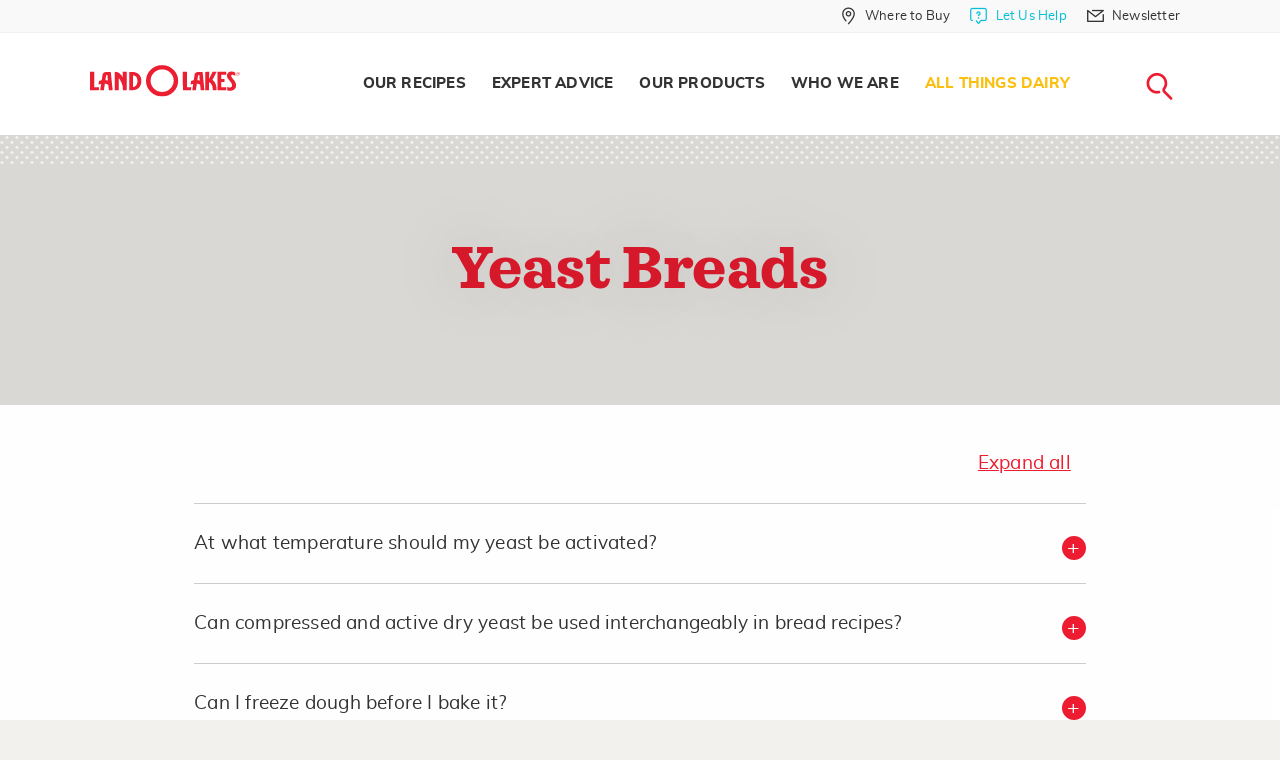

--- FILE ---
content_type: text/html; charset=utf-8
request_url: https://www.landolakes.com/faqs/cooking/yeast-breads/what-is-quick-rise-yeast/
body_size: 11617
content:

<!DOCTYPE html>
<html lang="en-US" xml:lang="en-US" xmlns:fb="http://ogp.me/ns/fb#">
<head id="head">
        <title>
            Cooking FAQS  - yeast-breads  - what-is-quick-rise-yeast  | Land O&#x27;Lakes
        </title>
    
    
    
              <meta name="description" content="Find all of the answers to the most commonly asked questions about cooking and baking here." />
    
    <meta charset="UTF-8" />
    <meta http-equiv="x-ua-compatible" content="ie=edge" />
    <meta name="viewport" content="width=device-width, initial-scale=1.0" />
    <link rel="canonical" href="https://www.landolakes.com/faqs/cooking/yeast-breads/what-is-quick-rise-yeast/" />
    <link type="text/css" rel="stylesheet" href="/Content/Styles/LOLRetail/css/MasterBuild.css?v=1.0" />
    

    <!-- For iPad with high-resolution Retina display running iOS ≥ 7: -->
    <link rel="apple-touch-icon-precomposed" sizes="152x152" href="/Content/Images/LOLRetail/favicon-152.png" />
    <!-- For iPad with high-resolution Retina display running iOS ≤ 6: -->
    <link rel="apple-touch-icon-precomposed" sizes="144x144" href="/Content/Images/LOLRetail/favicon-144.png" />
    <!-- For iPhone with high-resolution Retina display running iOS ≥ 7: -->
    <link rel="apple-touch-icon-precomposed" sizes="120x120" href="/Content/Images/LOLRetail/favicon-120.png" />
    <!-- For iPhone with high-resolution Retina display running iOS ≤ 6: -->
    <link rel="apple-touch-icon-precomposed" sizes="114x114" href="/Content/Images/LOLRetail/favicon-114.png" />
    <!-- For first- and second-generation iPad: -->
    <link rel="apple-touch-icon-precomposed" sizes="72x72" href="/Content/Images/LOLRetail/favicon-72.png" />
    <!-- For non-Retina iPhone, iPod Touch, and Android 2.1+ devices: -->
    <link rel="apple-touch-icon-precomposed" href="/Content/Images/LOLRetail/favicon-57.png" />
    <link href="/Content/Images/LOLRetail/favicon.ico" type="image/x-icon" rel="icon" />
    <script src="https://use.fortawesome.com/0373e875.js" async></script>
    <meta http-equiv="Content-Security-Policy"
          content="upgrade-insecure-requests" />

    <link rel="preload" href="/Content/Styles/LOLRetail/fonts/sagona/34F960_3_0.woff2" as="font" type="font/woff2" />
    <link rel="preload" href="/Content/Styles/LOLRetail/fonts/sagona/34F960_7_0.woff2" as="font" type="font/woff2" />
    <link rel="preload" href="/Content/Styles/LOLRetail/fonts/sagona/34F960_A_0.woff2" as="font" type="font/woff2" />
    <link rel="preload" href="/Content/Styles/LOLRetail/fonts/sagona/34F960_6_0.woff2" as="font" type="font/woff2" />
    <link rel="preload" href="/Content/Styles/LOLRetail/fonts/sagona/34F960_8_0.woff2" as="font" type="font/woff2" />
    <link rel="preload" href="/Content/Styles/LOLRetail/fonts/muli/muli-black-webfont.woff2" as="font" type="font/woff2" />
    <link rel="preload" href="/Content/Styles/LOLRetail/fonts/muli/muli-bold-webfont.woff2" as="font" type="font/woff2" />
    <link rel="preload" href="/Content/Styles/LOLRetail/fonts/muli/muli-italic-webfont.woff2" as="font" type="font/woff2" />
    <link rel="preload" href="/Content/Styles/LOLRetail/fonts/muli/muli-extrabold-webfont.woff2" as="font" type="font/woff2" />
    <link rel="preload" href="/Content/Styles/LOLRetail/fonts/muli/muli-light-webfont.woff2" as="font" type="font/woff2" />
    <link rel="preload" href="/Content/Styles/LOLRetail/fonts/muli/muli-regular-webfont.woff2" as="font" type="font/woff2" />
    <style type="text/css">
        .submenu-seasonal-recipes a {
                        color: #fbc00f !important;
                    }
                     .submenu-seasonal-recipes a:hover{
                        color: #ed1c30;
                    }
                    .globalBanner[data-filtername="holidayFilter"] .picture-bgImage img{
                        object-position : center !important;
                    }
    </style>
    
    <meta name="google-site-verification" content="Lv8Oa-6oMs1EBopMauvTETMnI57JKCkgN7D2A6LTzSI" />
    <script src="https://assets.adobedtm.com/7390c55bcb09/98f5f2d00997/launch-54a5def2157e.min.js" async></script>
            <script>var lolData = { 'visitor': { 'state': 'unauthenticated' } }</script>
</head>
<body>
    <a b-5z3ph8uevr href="#main-content" class="skip-main">Skip Navigation</a>
    <div data-dtmdetail=""data-dtmisproduction="true"data-dtmlevel1="let-us-help" data-dtmlevel2="product-faqs" data-dtmtype="let-us-help-product-faqs" data-dtmserver="lolr prod" data-dtmPublished="202401" data-dtmAge="24" data-dtmlevel="3" class="kentico-data"></div>
    <div b-5z3ph8uevr id="wrapper">
        

        <div b-5z3ph8uevr class="searchLoader2 mainLoader text-center" style="display: none">
            <div b-5z3ph8uevr class="rippleLoad">
                <div b-5z3ph8uevr></div>
                <div b-5z3ph8uevr></div>
            </div>
            <img class="Not-IE-Loading" alt="Loading..." src="/Content/Images/LOLRetail/loading-image.svg" />
        </div>
        <section b-5z3ph8uevr class="globalSearchForm" aria-label="Global Search">
            <div b-5z3ph8uevr class="innerGlobalSrch">
                <a b-5z3ph8uevr href="javascript:void(0);"
                   id="btn-search-close"
                   class="btn srch-btns btn--search-close"
                   aria-label="Close search form">
                    <div b-5z3ph8uevr class="lolr lolr-close">
                        <span b-5z3ph8uevr class="sr-only">Close</span>
                    </div>
                </a>

                <div b-5z3ph8uevr class="search__form">
                    <span b-5z3ph8uevr class="search__info">
                        Search recipes, ingredients, articles, products...
                    </span>

                    <a b-5z3ph8uevr href="javascript:void(0);" aria-label="Search">
                        <div b-5z3ph8uevr class="lolr lolr-lg lolr-search lolr-searchIcon"
                             style="display: none"
                             aria-hidden="true">
                            <span b-5z3ph8uevr class="sr-only">Search</span>
                        </div>
                        <div b-5z3ph8uevr class="lolr-voiceIcon" aria-hidden="true">
                            <picture b-5z3ph8uevr>
                                <source b-5z3ph8uevr type="image/webp"
                                        srcset="/Content/Images/LOLRetail/mic-r.webp" />
                                <source b-5z3ph8uevr type="image/png" src="/Content/Images/LOLRetail/mic-r.png" />
                                <img b-5z3ph8uevr class="animated searchMicImg" id="searchMicImg"
                                     src="/Content/Images/LOLRetail/mic-r.png"
                                     alt="microphone" />
                            </picture>
                        </div>
                    </a>
                    <input b-5z3ph8uevr class="search__input voiceSearchInput"
                           id="searchInput"
                           name="search"
                           type="search"
                           placeholder="Start Your Search"
                           autocomplete="off"
                           autocorrect="off"
                           autocapitalize="off"
                           spellcheck="false" />
                    <input name="__RequestVerificationToken" type="hidden" value="CfDJ8I_oKBkCMzNPiIcN03CaaV_kkoES1UQ_pO2m5ViuEZ-vg8YOzbTPuhFhSVie1QATjFiGV9FpIY63BajqaAB2GrQCufb5GvVVVIMgdqo0YFQilby9iQo9QDqyWL4y7j428-IcHlR6k1Yia4Z7HNur-zs" />
                    <label b-5z3ph8uevr class="sr-only" for="searchInput">Search</label>
                    <input b-5z3ph8uevr class="sr-only" type="submit" value="search" />
                    <span b-5z3ph8uevr class="bottom-border"></span>
                </div>
                <!-- // .search__form -->
            </div>
            <!-- // .innerGlobalSrch -->
        </section>
        <!-- // .globalSearchForm -->
        <header role="banner">
            <div b-5z3ph8uevr class="greyTop-strip show-for-large">
                

<div class="row clearfix"
     data-closing-time="0"
     data-responsive-menu="accordion">
    <ul class="vertical medium-horizontal menu grid-x" role="menu" aria-label="Navigation Menu">
                <li  class="stripLink cell auto" role="menuitem">
                        <a href="/where-to-buy/"
                           aria-label="Where to Buy "
                           role="menuitem"
                           class="whereToBuyLink">
                            <div class="iconsize lolr">
                                <span class="lolr-map-pin">&nbsp;</span>
                                <span class="sr-only">Where to Buy  in Header</span>
                            </div>
                            <span>Where to Buy </span>
                        </a>
                </li>
                <li  class="stripLink has-submenu cell auto" role="menuitem">
                        <a href="/contact-us/"
                           aria-label="Let Us Help"
                           class="whereToBuyLink letushelp">
                            <div class="iconsize lolr">
                                <span class="lolr-service-chat">&nbsp;</span>
                                <span class="sr-only">Let Us Help in Header</span>
                            </div>
                            <span>Let Us Help</span>
                        </a>
                            <ul role="menu" aria-label="Navigation subMenu">
                                    <li  role="menuitem">
                                        <a href="/contact-us/"
                                           aria-label="Contact Us"
                                           role="menuitem"
                                           class="contactus new_menu">
                                            <span class="sr-only">Contact Us in Header</span>Contact Us
                                        </a>
                                    </li>
                                    <li  role="menuitem">
                                        <a href="/faqs/product-faqs/"
                                           aria-label="FAQs"
                                           role="menuitem"
                                           class="faqs new_menu">
                                            <span class="sr-only">FAQs in Header</span>FAQs
                                        </a>
                                    </li>
                            </ul>
                </li>
                <li  class="stripLink cell auto" role="menuitem">
                        <a href="/newsletter-sign-up/"
                           aria-label="Newsletter"
                           role="menuitem"
                           class="whereToBuyLink">
                            <div class="iconsize lolr">
                                <span class="lolr-envelope">&nbsp;</span>
                                <span class="sr-only">Newsletter in Header</span>
                            </div>
                            <span>Newsletter</span>
                        </a>
                </li>
    </ul>
</div>

            </div>
            <nav b-5z3ph8uevr aria-labelledby="main-menu">
                <div b-5z3ph8uevr class="row clearfix">
                    

<div class="logo">
    <a href="/" title="Land O'Lakes Logo">
        <img src="https://stordflolretailpd.blob.core.windows.net/df-us/lolretail/media/lolr-media/logos/landolakes-logo-watermark-red.svg"
             alt="Land O&#x27;Lakes Logo" width="300" height="65" fetchpriority="high" loading="eager" decoding="async" />
    </a>
</div>



                    <span b-5z3ph8uevr class="title-bar menuToggle hide-for-large"
                          data-hide-for="large"
                          data-responsive-toggle="main-menu">
                        <button b-5z3ph8uevr class="burgerIcon" data-toggle="" type="button" aria-label="Toggle menu">
                            <span b-5z3ph8uevr>&nbsp;</span><span b-5z3ph8uevr>&nbsp;</span><span b-5z3ph8uevr>&nbsp;</span>
                        </button>
                    </span>
                    <span b-5z3ph8uevr class="hide-for-large searchMobilelink">
                        <a b-5z3ph8uevr href="javascript:void(0);"
                           class="btn srch-btns btn_mob_search btn--search">
                            <div b-5z3ph8uevr class="iconsize lolr">
                                <span b-5z3ph8uevr class="lolr-search"></span><span b-5z3ph8uevr class="sr-only">close</span>
                            </div>
                        </a>
                    </span>
                    



<div data-close-on-click="true"
     data-responsive-menu="accordion"
     id="main-menu">
    <ul class="menu navigation align-right" role="menu" aria-label="Navigation Menu">
            <li 
            class="menu-item-our-recipes has-submenu"
                role="menuitem"
            data-name="Our Recipes">
                <a href="/our-recipes/" aria-label=" Our Recipes"
                   role="menuitem"> Our Recipes </a>
                    <ul role="menu" aria-label="Navigation subMenu">
                        <li  role="menuitem">
                            <div class="clearfix containerWidth">
                                <ul class="menu" role="submenu" aria-label="Navigation subMenu">
                                            <li  class="submenu-all-recipes" role="menuitem">
                                                <a href="/recipes/" aria-label="All Recipes"
                                                   role="menuitem">All Recipes </a>
                                            </li>
                                            <li  class="submenu-breakfast" role="menuitem">
                                                <a href="/recipes/?&amp;mealFilter=Breakfast and Brunch" aria-label="Breakfast"
                                                   role="menuitem">Breakfast </a>
                                            </li>
                                            <li  class="submenu-lunch" role="menuitem">
                                                <a href="/recipes/?&amp;mealFilter=Lunch" aria-label=" Lunch"
                                                   role="menuitem"> Lunch </a>
                                            </li>
                                            <li  class="submenu-dinner" role="menuitem">
                                                <a href="/recipes/?&amp;mealFilter=Main%20Course" aria-label="Dinner"
                                                   role="menuitem">Dinner </a>
                                            </li>
                                            <li  class="submenu-desserts-sweets" role="menuitem">
                                                <a href="/recipes/?&amp;mealFilter=Dessert" aria-label="Desserts &#x2B; Sweets"
                                                   role="menuitem">Desserts &#x2B; Sweets </a>
                                            </li>
                                            <li  class="submenu-recipe-collections" role="menuitem">
                                                <a href="/recipes/collections/" aria-label="All Recipe Collections"
                                                   role="menuitem">All Recipe Collections </a>
                                            </li>
                                            <li  class="submenu-seasonal-recipes" role="menuitem">
                                                <a href="https://www.landolakes.com/recipes/collections/winter-dinner-ideas/?icid=11326-dr-sn-rcr-wdi" aria-label="Winter Dinner Ideas"
                                                   role="menuitem">Winter Dinner Ideas </a>
                                            </li>
                                </ul>
                            </div>
                        </li>
                    </ul>
            </li>
            <li 
            class="menu-item-expert-advice has-submenu "
                role="menuitem"
            data-name="Expert Advice">
                <a href="/expert-advice/" aria-label=" Expert Advice"
                   role="menuitem"> Expert Advice </a>
                    <ul role="menu" aria-label="Navigation subMenu">
                        <li  role="menuitem">
                            <div class="clearfix containerWidth">
                                <ul class="menu" role="submenu" aria-label="Navigation subMenu">
                                            <li  class="submenu-articles" role="menuitem">
                                                <a href="/expert-advice" aria-label=" Articles"
                                                   role="menuitem"> Articles </a>
                                            </li>
                                            <li  class="submenu-kitchen-reference" role="menuitem">
                                                <a href="/kitchen-reference/ingredients-substitutions/" aria-label=" Kitchen Reference"
                                                   role="menuitem"> Kitchen Reference </a>
                                            </li>
                                            <li  class="submenu-our-experts" role="menuitem">
                                                <a href="/expert-advice/our-experts/" aria-label="Our Experts"
                                                   role="menuitem">Our Experts </a>
                                            </li>
                                </ul>
                            </div>
                        </li>
                    </ul>
            </li>
            <li 
            class="menu-item-what-we-make has-submenu"
                role="menuitem"
            data-name="Our Products">
                <a href="/our-products/" aria-label=" Our Products"
                   role="menuitem"> Our Products </a>
                    <ul role="menu" aria-label="Navigation subMenu">
                        <li  role="menuitem">
                            <div class="clearfix containerWidth">
                                <ul class="menu" role="submenu" aria-label="Navigation subMenu">
                                            <li class="submenu-butter-and-spreads withIconMenu" role="menuitem">
                                                <a href="/products/butter-spreads/" aria-label="Butter and Spreads"
                                                   role="menuitem">
                                                    <div class="lolr lolr-3x lolr-line-bread-butter">
                                                        &nbsp; <span class="sr-only">Butter and Spreads</span>
                                                    </div>
                                                    <span>Butter and Spreads</span>
                                                </a>
                                            </li>
                                            <li class="submenu-margarine withIconMenu" role="menuitem">
                                                <a href="/products/margarine/" aria-label="Margarine"
                                                   role="menuitem">
                                                    <div class="lolr lolr-3x lolr-line-tub">
                                                        &nbsp; <span class="sr-only">Margarine</span>
                                                    </div>
                                                    <span>Margarine</span>
                                                </a>
                                            </li>
                                            <li class="submenu-plant-based withIconMenu" role="menuitem">
                                                <a href="/products/plant-based/" aria-label="Plant-Based"
                                                   role="menuitem">
                                                    <div class="lolr lolr-3x lolr-line-leaf">
                                                        &nbsp; <span class="sr-only">Plant-Based</span>
                                                    </div>
                                                    <span>Plant-Based</span>
                                                </a>
                                            </li>
                                            <li class="submenu-cheese withIconMenu" role="menuitem">
                                                <a href="/products/cheese/" aria-label="Cheese"
                                                   role="menuitem">
                                                    <div class="lolr lolr-3x lolr-line-cheese">
                                                        &nbsp; <span class="sr-only">Cheese</span>
                                                    </div>
                                                    <span>Cheese</span>
                                                </a>
                                            </li>
                                            <li class="submenu-eggs withIconMenu" role="menuitem">
                                                <a href="/products/eggs/" aria-label="Eggs"
                                                   role="menuitem">
                                                    <div class="lolr lolr-3x lolr-line-eggs">
                                                        &nbsp; <span class="sr-only">Eggs</span>
                                                    </div>
                                                    <span>Eggs</span>
                                                </a>
                                            </li>
                                            <li class="submenu-whipping-cream-and-half-half withIconMenu" role="menuitem">
                                                <a href="/products/whipping-cream-and-half-half/" aria-label="Whipping Cream  and Half &amp; Half"
                                                   role="menuitem">
                                                    <div class="lolr lolr-3x lolr-line-carton">
                                                        &nbsp; <span class="sr-only">Whipping Cream  and Half &amp; Half</span>
                                                    </div>
                                                    <span>Whipping Cream  and Half &amp; Half</span>
                                                </a>
                                            </li>
                                            <li class="submenu-all-products withIconMenu" role="menuitem">
                                                <a href="/products/" aria-label="All Products"
                                                   role="menuitem">
                                                    <div class="lolr lolr-3x lolr-line-all-menu">
                                                        &nbsp; <span class="sr-only">All Products</span>
                                                    </div>
                                                    <span>All Products</span>
                                                </a>
                                            </li>
                                </ul>
                            </div>
                        </li>
                    </ul>
            </li>
            <li 
            class="menu-item-who-we-are has-submenu"
                role="menuitem"
            data-name="Who We Are">
                <a href="/who-we-are/" aria-label=" Who We Are"
                   role="menuitem"> Who We Are </a>
                    <ul role="menu" aria-label="Navigation subMenu">
                        <li  role="menuitem">
                            <div class="clearfix containerWidth">
                                <ul class="menu" role="submenu" aria-label="Navigation subMenu">
                                            <li  class="submenu-our-farmers" role="menuitem">
                                                <a href="/our-farmer-owners/" aria-label="Our Farmer-Owners"
                                                   role="menuitem">Our Farmer-Owners </a>
                                            </li>
                                </ul>
                            </div>
                        </li>
                    </ul>
            </li>
            <li 
            class="menu-item-all-things-dairy"
                role="menuitem"
            data-name="All Things Dairy">
                <a href="/all-things-dairy/" aria-label=" All Things Dairy"
                   role="menuitem"> All Things Dairy </a>
            </li>
        <li class="searchNav show-for-large" role="menuitem" aria-label="Main Navigation">
            <a href="javascript:void(0);"
               title="Search Land O'Lakes"
               class="btn srch-btns btn__search btn--search">
                <div class="iconsize lolr">
                    <span class="lolr-search"></span><span class="sr-only">Search</span>
                </div>
            </a>
        </li>
        
    <li aria-selected="false" class="stripLink " data-name="Where to Buy ">
        <a href="/where-to-buy/" class="whereToBuyLink wheretobuy">
            <div class="iconsize lolr">
                <span class="lolr-map-pin"></span><span class="sr-only">Where to Buy </span>
            </div>
            <span>Where to Buy </span>
        </a>
    </li>
    <li aria-selected="false" class="stripLink has-submenu" data-name="Let Us Help">
        <a href="/let-us-help/" class="whereToBuyLink letushelp">
            <div class="iconsize lolr">
                <span class="lolr-service-chat"></span><span class="sr-only">Let Us Help</span>
            </div>
            <span>Let Us Help</span>
        </a>
            <ul>
                    <li aria-selected="false">
                        <a href="/contact-us/" class="contactus">Contact Us</a>
                    </li>
                    <li aria-selected="false">
                        <a href="/faqs/product-faqs/" class="faqs">FAQs</a>
                    </li>
            </ul>
    </li>
    <li aria-selected="false" class="stripLink " data-name="Newsletter">
        <a href="/newsletter-sign-up/" class="whereToBuyLink newsletter">
            <div class="iconsize lolr">
                <span class="lolr-envelope"></span><span class="sr-only">Newsletter</span>
            </div>
            <span>Newsletter</span>
        </a>
    </li>

    </ul>
</div>




                </div>
            </nav>
        </header>

        <!-- Container -->
        <main b-5z3ph8uevr class="fadeIn animated" id="main-content">
            <input b-5z3ph8uevr id="nodeAias" name="/let-us-help/faqs/product-faqs/cooking/yeast-breads" type="hidden" value="/let-us-help/faqs/product-faqs/cooking/yeast-breads" />
                        <div class="faq-Detail-Page">
                <div class="globalBanner faq-detail-page-banner grid-x align-center-middle">
                    <h1>Yeast Breads</h1>
                </div>
                <div class="faqTopic">
                    <div class="grid-container">
                        <div class="grid-x align-center">
                            <div class="cell small-12 large-10">
                                <a href="javascript:void(0);" class="expandLink">Expand all</a>
                        <ul class="faqAccordion clearfix" id="faqTopicAccordion" data-accordion="p9lznl-accordion" data-deep-link="true" data-update-history="true" data-deep-link-smudge="true" data-multi-expand="true" data-allow-all-closed="true" role="presentation">
                                                <li class="accordion-item at-what-temperature-should-my-yeast-be-activated" data-accordion-item>
                                    <a href="#at-what-temperature-should-my-yeast-be-activated" class="accordion-title" role="button" aria-expanded="false" aria-controls="at-what-temperature-should-my-yeast-be-activated">
At what temperature should my yeast be activated?                                                    </a>
                            <div class="accordion-content" id="at-what-temperature-should-my-yeast-be-activated" data-tab-content aria-hidden="true">
                                            <p><p>Yeast is sensitive to the right temperature of 105° to 115° F. Too much heat will kill the yeast and too cold a temperature will retard its growth. Either way the bread won't rise.</p>
</p>
                                                    </div>
                                                </li>
                                                <li class="accordion-item can-compressed-and-active-dry-yeast-be-used-interc" data-accordion-item>
                                    <a href="#can-compressed-and-active-dry-yeast-be-used-interc" class="accordion-title" role="button" aria-expanded="false" aria-controls="can-compressed-and-active-dry-yeast-be-used-interc">
Can compressed and active dry yeast be used interchangeably in bread recipes?                                                    </a>
                            <div class="accordion-content" id="can-compressed-and-active-dry-yeast-be-used-interc" data-tab-content aria-hidden="true">
                                            <p><p>Yes, use 1 package or about 2 1/4 teaspoons of active dry yeast for one 0.6-ounce cake of compressed yeast. Compressed yeast can be softened in milk; but when using dry yeast, it needs to be softened in water.</p>
</p>
                                                    </div>
                                                </li>
                                                <li class="accordion-item can-i-freeze-dough-before-i-bake-it" data-accordion-item>
                                    <a href="#can-i-freeze-dough-before-i-bake-it" class="accordion-title" role="button" aria-expanded="false" aria-controls="can-i-freeze-dough-before-i-bake-it">
Can I freeze dough before I bake it?                                                    </a>
                            <div class="accordion-content" id="can-i-freeze-dough-before-i-bake-it" data-tab-content aria-hidden="true">
                                            <p>No, home freezers are not designed for the quick freezing required for unbaked dough to ensure satisfactory rising and baking. It is better to bake the bread and then freeze it.</p>
                                                    </div>
                                                </li>
                                                <li class="accordion-item can-i-freeze-my-loaf-of-yeast-bread" data-accordion-item>
                                    <a href="#can-i-freeze-my-loaf-of-yeast-bread" class="accordion-title" role="button" aria-expanded="false" aria-controls="can-i-freeze-my-loaf-of-yeast-bread">
Can I freeze my loaf of yeast bread?                                                    </a>
                            <div class="accordion-content" id="can-i-freeze-my-loaf-of-yeast-bread" data-tab-content aria-hidden="true">
                                            <p>Yes, yeast breads can be frozen up to 2 months. Be sure the bread is cool before wrapping it and placing in the freezer.</p>
                                                    </div>
                                                </li>
                                                <li class="accordion-item can-i-knead-my-dough-with-an-electric-mixer-or-foo" data-accordion-item>
                                    <a href="#can-i-knead-my-dough-with-an-electric-mixer-or-foo" class="accordion-title" role="button" aria-expanded="false" aria-controls="can-i-knead-my-dough-with-an-electric-mixer-or-foo">
Can I knead my dough with an electric mixer or food processor?                                                    </a>
                            <div class="accordion-content" id="can-i-knead-my-dough-with-an-electric-mixer-or-foo" data-tab-content aria-hidden="true">
                                            <p>Yes, if your equipment has the correct attachments. Check the manufacturer's directions.</p>
                                                    </div>
                                                </li>
                                                <li class="accordion-item can-i-use-cake-or-pastry-flour-instead-of-all-purp" data-accordion-item>
                                    <a href="#can-i-use-cake-or-pastry-flour-instead-of-all-purp" class="accordion-title" role="button" aria-expanded="false" aria-controls="can-i-use-cake-or-pastry-flour-instead-of-all-purp">
Can I use cake or pastry flour instead of all-purpose flour when I make my breads?                                                    </a>
                            <div class="accordion-content" id="can-i-use-cake-or-pastry-flour-instead-of-all-purp" data-tab-content aria-hidden="true">
                                            <p>No! Cake and pastry flour are made of soft wheat and they are too delicate for bread making.</p>
                                                    </div>
                                                </li>
                                                <li class="accordion-item how-can-i-prevent-my-bread-from-browning-too-much" data-accordion-item>
                                    <a href="#how-can-i-prevent-my-bread-from-browning-too-much" class="accordion-title" role="button" aria-expanded="false" aria-controls="how-can-i-prevent-my-bread-from-browning-too-much">
How can I prevent my bread from browning too much on top before its done baking?                                                    </a>
                            <div class="accordion-content" id="how-can-i-prevent-my-bread-from-browning-too-much" data-tab-content aria-hidden="true">
                                            <p>Cover the browned top loosely with aluminum foil and continue baking until bread tests done.</p>
                                                    </div>
                                                </li>
                                                <li class="accordion-item how-do-i-know-my-yeast-is-fresh-how-do-i-test-yeas" data-accordion-item>
                                    <a href="#how-do-i-know-my-yeast-is-fresh-how-do-i-test-yeas" class="accordion-title" role="button" aria-expanded="false" aria-controls="how-do-i-know-my-yeast-is-fresh-how-do-i-test-yeas">
How do I know my yeast is fresh? How do I test yeast?                                                    </a>
                            <div class="accordion-content" id="how-do-i-know-my-yeast-is-fresh-how-do-i-test-yeas" data-tab-content aria-hidden="true">
                                            <p>Testing yeast determines it freshness. To test yeast, dissolve a small amount of yeast in 105° to 115° F water with a pinch of sugar. Let stand 5 minutes. If it bubbles, then the yeast is good.</p>
                                                    </div>
                                                </li>
                                                <li class="accordion-item how-do-i-refrigerate-sweet-roll-dough" data-accordion-item>
                                    <a href="#how-do-i-refrigerate-sweet-roll-dough" class="accordion-title" role="button" aria-expanded="false" aria-controls="how-do-i-refrigerate-sweet-roll-dough">
How do I refrigerate sweet roll dough?                                                    </a>
                            <div class="accordion-content" id="how-do-i-refrigerate-sweet-roll-dough" data-tab-content aria-hidden="true">
                                            <p>Mix the dough, grease the top well, cover with plastic food wrap, and a damp cloth; keep the cloth damp. Refrigerate up to 3 days if dough contains 1/4 cup sugar or more. When ready to bake, cut off as much dough as needed and shape into rolls; let rise in warm place until double in size. Dough is ready if indentation remains when touched (1 1/2 to 2 hours). Bake as directed in recipe.</p>
                                                    </div>
                                                </li>
                                                <li class="accordion-item in-what-kind-of-pans-should-i-bake-my-bread" data-accordion-item>
                                    <a href="#in-what-kind-of-pans-should-i-bake-my-bread" class="accordion-title" role="button" aria-expanded="false" aria-controls="in-what-kind-of-pans-should-i-bake-my-bread">
In what kind of pans should I bake my bread?                                                    </a>
                            <div class="accordion-content" id="in-what-kind-of-pans-should-i-bake-my-bread" data-tab-content aria-hidden="true">
                                            <p>Anodized aluminum, darkened metal, or glass pans are best for producing well-browned crusts. Bread baked in a shiny pan will tend to not brown during baking.</p>
                                                    </div>
                                                </li>
                                                <li class="accordion-item what-are-some-tips-about-how-to-achieve-a-special" data-accordion-item>
                                    <a href="#what-are-some-tips-about-how-to-achieve-a-special" class="accordion-title" role="button" aria-expanded="false" aria-controls="what-are-some-tips-about-how-to-achieve-a-special">
What are some tips about how to achieve a special crust on my yeast bread?                                                    </a>
                            <div class="accordion-content" id="what-are-some-tips-about-how-to-achieve-a-special" data-tab-content aria-hidden="true">
                                            <p><ul>
	<li>Crisp Crust: Before baking, brush tops of loaves with water. Bake on heated baking tiles or a baking stone (available at kitchen supply stores).</li>
	<li>Golden Crust: Before baking, brush tops of loaves with a mixture of 1 egg and 1 tablespoon milk, beaten together.</li>
	<li>Soft, Tender Crust: After baking, brush tops of loaves with softened or melted butter.</li>
	<li>Glazed Crust: Before baking, brush tops of loaves with a mixture of 1 egg white and 1 tablespoon water, beaten together.</li>
	<li>Hearth Crust: Before baking, sprinkle tops of loaves with grains or dust with flour.</li>
</ul>
</p>
                                                    </div>
                                                </li>
                                                <li class="accordion-item what-if-i-don-t-knead-the-bread-dough-long-enough" data-accordion-item>
                                    <a href="#what-if-i-don-t-knead-the-bread-dough-long-enough" class="accordion-title" role="button" aria-expanded="false" aria-controls="what-if-i-don-t-knead-the-bread-dough-long-enough">
What if I don't knead the bread dough long enough?                                                    </a>
                            <div class="accordion-content" id="what-if-i-don-t-knead-the-bread-dough-long-enough" data-tab-content aria-hidden="true">
                                            <p>The bread will be coarse, heavy, crumbly, and dry.</p>
                                                    </div>
                                                </li>
                                                <li class="accordion-item what-is-active-dry-yeast" data-accordion-item>
                                    <a href="#what-is-active-dry-yeast" class="accordion-title" role="button" aria-expanded="false" aria-controls="what-is-active-dry-yeast">
What is active dry yeast?                                                    </a>
                            <div class="accordion-content" id="what-is-active-dry-yeast" data-tab-content aria-hidden="true">
                                            <p>This yeast is granular and, because it is dry, has good storage qualities. This yeast comes dated and, if kept in a cool place, will hold for 4 to 6 months. It is sold both in 1/4-ounce packages and 4-ounce jars. After a jar of yeast is opened, put cover on tightly and store it in the refrigerator.</p>
                                                    </div>
                                                </li>
                                                <li class="accordion-item what-is-compressed-yeast" data-accordion-item>
                                    <a href="#what-is-compressed-yeast" class="accordion-title" role="button" aria-expanded="false" aria-controls="what-is-compressed-yeast">
What is compressed yeast?                                                    </a>
                            <div class="accordion-content" id="what-is-compressed-yeast" data-tab-content aria-hidden="true">
                                            <p>This form of yeast comes as a moist cake that weighs about 2/3 of an ounce. It is light grayish-tan in color and crumbles readily. Store the fresh yeast up to 2 weeks in the refrigerator. In the freezer, it will keep about 2 months.</p>
                                                    </div>
                                                </li>
                                                <li class="accordion-item what-is-quick-rise-yeast" data-accordion-item>
                                    <a href="#what-is-quick-rise-yeast" class="accordion-title" role="button" aria-expanded="false" aria-controls="what-is-quick-rise-yeast">
What is quick rise yeast?                                                    </a>
                            <div class="accordion-content" id="what-is-quick-rise-yeast" data-tab-content aria-hidden="true">
                                            <p>The granules of this form of yeast are a more active strain of dry yeast. This yeast is sold in 1/4-ounce packages and 4-ounce jars.</p>
                                                    </div>
                                                </li>
                                                <li class="accordion-item what-is-sourdough-bread" data-accordion-item>
                                    <a href="#what-is-sourdough-bread" class="accordion-title" role="button" aria-expanded="false" aria-controls="what-is-sourdough-bread">
What is sourdough bread?                                                    </a>
                            <div class="accordion-content" id="what-is-sourdough-bread" data-tab-content aria-hidden="true">
                                            <p>Sourdough, named for its unique flavor, has a slightly sour flavor. The bread won fame in the gold rush days when each prospector carried his own pot of yeast starter (a mixture of yeast, water and flour) for making breads and griddle cakes.</p>
                                                    </div>
                                                </li>
                                                <li class="accordion-item what-should-i-do-if-my-dough-is-too-elastic-to-rol" data-accordion-item>
                                    <a href="#what-should-i-do-if-my-dough-is-too-elastic-to-rol" class="accordion-title" role="button" aria-expanded="false" aria-controls="what-should-i-do-if-my-dough-is-too-elastic-to-rol">
What should I do if my dough is too elastic to roll out?                                                    </a>
                            <div class="accordion-content" id="what-should-i-do-if-my-dough-is-too-elastic-to-rol" data-tab-content aria-hidden="true">
                                            <p>When dough springs back again and again as you roll it out, just cover it with a towel and allow it to rest 5 or 10 minutes. Dough will relax and roll out more easily.</p>
                                                    </div>
                                                </li>
                                                <li class="accordion-item why-do-recipes-give-a-range-for-the-amount-of-flou" data-accordion-item>
                                    <a href="#why-do-recipes-give-a-range-for-the-amount-of-flou" class="accordion-title" role="button" aria-expanded="false" aria-controls="why-do-recipes-give-a-range-for-the-amount-of-flou">
Why do recipes give a range for the amount of flour required?                                                    </a>
                            <div class="accordion-content" id="why-do-recipes-give-a-range-for-the-amount-of-flou" data-tab-content aria-hidden="true">
                                            <p>All-purpose flours differ in their ability to absorb liquid due to crop differences. They also differ in ability to absorb liquid depending on the daily weather conditions. For example, flour will absorb some of the moisture in the air on a humid day. Always use the lesser amount given in a recipe first and then add more as needed. Good dough is firm, elastic, and smooth. Too much flour will produce a stiff, lifeless dough.</p>
                                                    </div>
                                                </li>
                                                <li class="accordion-item why-does-bread-fall-in-the-oven" data-accordion-item>
                                    <a href="#why-does-bread-fall-in-the-oven" class="accordion-title" role="button" aria-expanded="false" aria-controls="why-does-bread-fall-in-the-oven">
Why does bread fall in the oven?                                                    </a>
                            <div class="accordion-content" id="why-does-bread-fall-in-the-oven" data-tab-content aria-hidden="true">
                                            <p>Bread falls in the oven for two main reasons:
<ol>
	<li>The dough was left to rise too long. It should only be allowed to double in size.</li>
	<li>The flour was low in gluten so the dough could not rise.</li>
</ol>
</p>
                                                    </div>
                                                </li>
                                                <li class="accordion-item why-does-dough-fail-to-rise" data-accordion-item>
                                    <a href="#why-does-dough-fail-to-rise" class="accordion-title" role="button" aria-expanded="false" aria-controls="why-does-dough-fail-to-rise">
Why does dough fail to rise?                                                    </a>
                            <div class="accordion-content" id="why-does-dough-fail-to-rise" data-tab-content aria-hidden="true">
                                            <p>Dough can fail to rise for a variety of reasons. They include:
<ul>
	<li>Active dry yeast was dissolved in milk. For best results, use 1/4 cup water to dissolve each packet of yeast.</li>
	<li>The temperature of liquid ingredients was too warm or too cold. For best results, use a thermometer.</li>
	<li>Inaccurate measurement of ingredients.</li>
	<li>Poor dough structure (low gluten). Wheat flour (all-purpose or bread flour) contains the protein gluten which gives the bread structure. Large amounts of molasses, brown sugar, fruits and fruit juices contain acids which may inhibit gluten development. Inadequate kneading can also contribute to poor dough structure.</li>
	<li>Baking ingredients were too cold. Flour and other ingredients should be brought to room temperature before use.</li>
	<li>Bread was set to rise in an area that is too hot or cool. Yeast doughs generally rise best in a draft-free place at temperatures between 80° and 95° F.</li>
</ul>
</p>
                                                    </div>
                                                </li>
                                                <li class="accordion-item why-does-my-bread-have-a-coarse-texture" data-accordion-item>
                                    <a href="#why-does-my-bread-have-a-coarse-texture" class="accordion-title" role="button" aria-expanded="false" aria-controls="why-does-my-bread-have-a-coarse-texture">
Why does my bread have a coarse texture?                                                    </a>
                            <div class="accordion-content" id="why-does-my-bread-have-a-coarse-texture" data-tab-content aria-hidden="true">
                                            <p>The dough or the shaped loaves may have risen too long or were not kneaded long enough.</p>
                                                    </div>
                                                </li>
                                                <li class="accordion-item why-is-there-a-big-air-pocket-under-the-top-crust" data-accordion-item>
                                    <a href="#why-is-there-a-big-air-pocket-under-the-top-crust" class="accordion-title" role="button" aria-expanded="false" aria-controls="why-is-there-a-big-air-pocket-under-the-top-crust">
Why is there a big air pocket under the top crust of my loaf of bread?                                                    </a>
                            <div class="accordion-content" id="why-is-there-a-big-air-pocket-under-the-top-crust" data-tab-content aria-hidden="true">
                                            <p>This usually happens when dough is allowed to rise too long.</p>
                                                    </div>
                                                </li>
                                                <li class="accordion-item what-is-batter-bread" data-accordion-item>
                                    <a href="#what-is-batter-bread" class="accordion-title" role="button" aria-expanded="false" aria-controls="what-is-batter-bread">
What is batter bread?                                                    </a>
                            <div class="accordion-content" id="what-is-batter-bread" data-tab-content aria-hidden="true">
                                            <p>Batter bread is a shortcut, no-knead yeast bread. Ingredients are simply mixed, then the batter is spread in a pan to rise and bake.</p>
                                                    </div>
                                                </li>
                                </ul>
                            </div>

                        </div>
                        <div id="divJsonLD">
                        </div>
                    </div>
                </div>
            </div>
<script src="/Scripts/jquery-3.7.1.min.js"></script>
<script type="text/javascript">
    //Expand all event
    $(document).on("click", ".expandLink", function () {
        var newText = $(this).text() == "Expand all" ? "Collapse all" : "Expand all";
        $(this).text(newText);
        $(this).toggleClass('open');
        if ($(this).hasClass('open')) {
            //$('.faqAccordion .accordion-item:not(.is-active) .accordion-title').trigger('click');
            $('#faqTopicAccordion').foundation('down', $('.accordion-content'))
        }
        else {
            $('#faqTopicAccordion').foundation('up', $('.accordion-content'));
            //  $('.faqAccordion .accordion-item.is-active .accordion-title').trigger('click');
        }

    });
    $(document).ready(function () {
        var pageURL = window.location.href.split('/faqs/');
        var accordianClassName = "";
        accordianClassName = pageURL[1].split('/')[2];
        if (accordianClassName != null && accordianClassName != "") {
            var element = document.getElementsByClassName(accordianClassName);
            var element1 = document.getElementById(accordianClassName);
            $(element).addClass('is-active');
            $(element1).attr("style", "display:block");
            $(element1).attr('aria-hidden', 'false');

        }

        //Update the URL
        $(".accordion-title").on("click", function () {
            var value = "";
            value = $(this).attr('href');
            value = value.replace("#", "");
            if (history.pushState) {
                if (accordianClassName != null && accordianClassName != "") {
                    var newurl = pageURL[0] + '/faqs/' + pageURL[1].replace(accordianClassName, value);
                    window.history.pushState({ path: newurl }, '', newurl);
                    $('[rel="canonical"]').attr('href', newurl);
                }
                else {
                    var newurl = pageURL[0] + '/faqs/' + pageURL[1] + value;
                    window.history.pushState({ path: newurl }, '', newurl);
                    $('[rel="canonical"]').attr('href', newurl);
                }

            }

        });
    });


</script>
            <div class="faq-page">
                <div class="grid-container">
                    <div class="text-center">
                        <a href="" class="link">All Products FAQs</a>
                    </div>
                <h3 class="text-center large-title">Cooking &amp; Baking FAQs</h3>
                    <div class="grid-x  grid-padding-x small-up-1 medium-up-2">
                                    <div class="cell">
                                        <div class="widget">
                                            <div>

                                                <h3>Pies</h3>

                                                                                                <p><a href="/faqs/cooking/pies/at-what-point-do-i-add-sugar-to-beaten-egg-whites/" data-url="">At what point do I add sugar to beaten egg whites to make meringue?</a></p>
                                                                                                <p><a href="/faqs/cooking/pies/can-i-freeze-2-crust-pies/" data-url="">Can I freeze 2-crust pies?</a></p>
                                                            <a href="/faqs/cooking/pies/" class="faq-anchor">See More</a>
                                            </div>
                                        </div>
                                    </div>
                                    <div class="cell">
                                        <div class="widget">
                                            <div>

                                                <h3>Shipping Homemade Treats</h3>

                                                                                                <p><a href="/faqs/cooking/shipping-homemade-treats/how-do-i-package-candy-to-send/" data-url="">How do I package candy to send?</a></p>
                                                                                                <p><a href="/faqs/cooking/shipping-homemade-treats/how-should-i-pack-cookies-for-mailing/" data-url="">How should I pack cookies for mailing?</a></p>
                                                            <a href="/faqs/cooking/shipping-homemade-treats/" class="faq-anchor">See More</a>
                                            </div>
                                        </div>
                                    </div>
                                    <div class="cell">
                                        <div class="widget">
                                            <div>

                                                <h3>Summer Food Safety Tips</h3>

                                                                                                <p><a href="/faqs/cooking/summer-food-safety-tips/can-i-use-the-same-platter-for-my-cooked-meat-as-t/" data-url="">Can I use the same platter for my cooked meat as the one I used before grilling?</a></p>
                                                                                                <p><a href="/faqs/cooking/summer-food-safety-tips/do-you-have-a-checklist-of-useful-items-for-a-picn/" data-url="">Do you have a checklist of useful items for a picnic lunch?</a></p>
                                                            <a href="/faqs/cooking/summer-food-safety-tips/" class="faq-anchor">See More</a>
                                            </div>
                                        </div>
                                    </div>
                                    <div class="cell">
                                        <div class="widget">
                                            <div>

                                                <h3>Yeast Breads</h3>

                                                                                                <p><a href="/faqs/cooking/yeast-breads/at-what-temperature-should-my-yeast-be-activated/" data-url="">At what temperature should my yeast be activated?</a></p>
                                                                                                <p><a href="/faqs/cooking/yeast-breads/can-compressed-and-active-dry-yeast-be-used-interc/" data-url="">Can compressed and active dry yeast be used interchangeably in bread recipes?</a></p>
                                                            <a href="/faqs/cooking/yeast-breads/" class="faq-anchor">See More</a>
                                            </div>
                                        </div>
                                    </div>

                    </div>
                </div>
            </div>


<link type="text/css" rel="stylesheet" href="/Content/Styles/LOLRetail/less/compile/faq.min.css" />   
                        <script type="application/ld+json">
                    {
                      "@context": "https://schema.org",
                      "@type": "FAQPage",
                      "mainEntity": [
                    {
                        "@type": "Question",
                       "name": "At what temperature should my yeast be activated?",
                        "acceptedAnswer": {
                          "@type": "Answer",
                          "text": "<p>Yeast is sensitive to the right temperature of 105&deg; to 115&deg; F. Too much heat will kill the yeast and too cold a temperature will retard its growth. Either way the bread won&#39;t rise.</p>
"
                        }
                    }
                    ]
                      }
                    </script>

        </main>
    </div>
    <footer b-5z3ph8uevr class="footer">
        <!-- Top -->
        <section b-5z3ph8uevr class="top-row" aria-label="Footer Navigation">
            <div b-5z3ph8uevr class="grid-x grid-container">
                <div b-5z3ph8uevr class="cell small-12 followLink whiteIcon show-for-small-only">
                    

        <a class="fb lolr lolr-social-facebook" rel="noopener" href="https://www.facebook.com/LandOLakes" target="_blank" tabindex="-1">Facebook</a>
        <a class="instagram lolr" rel="noopener" href="https://www.instagram.com/landolakesktchn/" target="_blank" tabindex="-1">Instagram</a>
        <a class="tiktok lolr lolr-tiktok" rel="noopener" href="https://www.tiktok.com/@landolakesdairy " target="_blank" tabindex="-1">Tiktok</a>
        <a class="pintR lolr lolr-social-pinterest" rel="noopener" href="https://www.pinterest.com/landolakesktchn/" target="_blank" tabindex="-1">Pinterest</a>
        <a class="youtube lolr lolr-youtube" rel="noopener" href="https://www.youtube.com/user/LandOLakesKtchn " target="_blank" tabindex="-1">YouTube </a>

                </div>

                <div b-5z3ph8uevr class="cell small-12 medium-8 large-9">
                    <nav b-5z3ph8uevr class="footer-nav" aria-label="Footer Nav">
                                <a href="/where-to-buy/">Where to Buy </a>
        <a href="/contact-us/">Let Us Help</a>
          <a href="/recipes/categories/">Recipe Categories</a><br class="show-for-medium" />
        <a href="/newsletter-sign-up/">Newsletter</a>

                        <a b-5z3ph8uevr href="https://www.landolakesinc.com/"
                           rel="noopener"
                           target="_blank">Corporate</a>
                        <a b-5z3ph8uevr href="https://www.landolakesfoodservice.com/"
                           rel="noopener"
                           target="_blank">Foodservice</a>
                        <a b-5z3ph8uevr href="https://www.landolakesinc.com/Careers"
                           rel="noopener"
                           target="_blank">Careers</a>
                    </nav>
                </div>

                <div b-5z3ph8uevr class="cell medium-4 large-3 hide-for-small-only">
                    <div b-5z3ph8uevr class="followLink whiteIcon">
                        

        <a class="fb lolr lolr-social-facebook" rel="noopener" href="https://www.facebook.com/LandOLakes" target="_blank" tabindex="-1">Facebook</a>
        <a class="instagram lolr" rel="noopener" href="https://www.instagram.com/landolakesktchn/" target="_blank" tabindex="-1">Instagram</a>
        <a class="tiktok lolr lolr-tiktok" rel="noopener" href="https://www.tiktok.com/@landolakesdairy " target="_blank" tabindex="-1">Tiktok</a>
        <a class="pintR lolr lolr-social-pinterest" rel="noopener" href="https://www.pinterest.com/landolakesktchn/" target="_blank" tabindex="-1">Pinterest</a>
        <a class="youtube lolr lolr-youtube" rel="noopener" href="https://www.youtube.com/user/LandOLakesKtchn " target="_blank" tabindex="-1">YouTube </a>

                    </div>
                </div>
            </div>

        </section>
        <!-- // .top-row --><!-- Bottom -->
        <section b-5z3ph8uevr class="bottom-row" aria-label="Landolakes Privacy Notice">
            

<div class="grid-x grid-container grid-padding-x">
    <div class="cell small-12 medium-1 text-center">
        <picture class="lazy-img">
            <source type="image/webp"
                    srcset="https://stordflolretailpd.blob.core.windows.net/df-us/lolretail/media/lolr-media/logos/undeniably-dairy-logo-2x.webp"
                    data-srcset="https://stordflolretailpd.blob.core.windows.net/df-us/lolretail/media/lolr-media/logos/undeniably-dairy-logo-2x.webp" width="160" height="160" />
            <source type="image/png"
                    srcset="https://stordflolretailpd.blob.core.windows.net/df-us/lolretail/media/lolr-media/logos/undeniably-dairy-logo-2x.png"
                    data-srcset="https://stordflolretailpd.blob.core.windows.net/df-us/lolretail/media/lolr-media/logos/undeniably-dairy-logo-2x.png" width="160" height="160" />
            <img class="undeniably-dairy imageArticle" src="/Content/Images/LOLRetail/transparent.png" data-src="https://stordflolretailpd.blob.core.windows.net/df-us/lolretail/media/lolr-media/logos/undeniably-dairy-logo-2x.webp" alt="undeniably-dairy-logo" loading="lazy" width="160" height="160" />
        </picture>
    </div>
    <div class="cell small-12 medium-6 copyright-wrap">
        <a href="https://www.landolakesinc.com"
           target="_blank"
           rel="noopener" aria-label="Land O'Lakes Inc">
            <div class="footerLogo lolr lolr-inc-logo">
                <span class="sr-only">Landolakes</span>
            </div>
        </a>
        <div class="copyright">
            &copy;2026 Land O&rsquo;Lakes, Inc. All rights reserved.
        </div>
        <a href="https://www.landolakesinc.com/privacy"
           class="privacy-policy"
           target="_blank"
           rel="nofollow noopener">Legal | Privacy Policy</a>
        <a href=" https://www.landolakesinc.com/terms-of-use"
           class="privacy-policy terms_of_use"
           target="_blank"
           rel="nofollow noopener">| Terms of Use</a>
    </div>

    <div class="cell small-12 medium-5 legal-links-wrap">
        <a href="https://www.landolakesinc.com/privacy-form"
           target="_blank"
           rel="nofollow noopener">Do Not Sell My Personal Information</a>
        <a href="https://www.landolakesinc.com/california-supply-chains-act"
           target="_blank"
           rel="nofollow noopener">CA Transparency Act</a>
    </div>
</div>

        </section>
        <!-- // .bottom-row -->

        
<input name="__RequestVerificationToken" type="hidden" value="CfDJ8I_oKBkCMzNPiIcN03CaaV_kkoES1UQ_pO2m5ViuEZ-vg8YOzbTPuhFhSVie1QATjFiGV9FpIY63BajqaAB2GrQCufb5GvVVVIMgdqo0YFQilby9iQo9QDqyWL4y7j428-IcHlR6k1Yia4Z7HNur-zs" />    <div class="promoteSignUp">
        <div class="grid-x grid-padding-x">
            <div class="cell medium-4 hide-for-small-only promotebanner">
                <picture class="picture-bgImage">
                    <source srcset="https://stordflolretailpd.blob.core.windows.net/df-us/lolretail/media/lolr-media/homepage/images/newsletter-banner-latest.jpg" type="image/webp" />
                    <source srcset="https://stordflolretailpd.blob.core.windows.net/df-us/lolretail/media/lolr-media/homepage/images/newsletter-banner-latest.jpg" type="image/jpg" />
                    <img src="https://stordflolretailpd.blob.core.windows.net/df-us/lolretail/media/lolr-media/homepage/images/newsletter-banner-latest.jpg" alt="Looking for inspiration?" />
                </picture>
            </div>
            <div class="cell small-12 medium-8">
                <button type="button" class="openBtn" aria-label="Close"><span class="lolr"></span></button>
                <h4>Looking for inspiration?</h4>
                <p>Sign up for our newsletter today!</p>
                <div class="grid-x grid-padding-x promoteForm sidePardotFormWrapper">
                    <div class="inputboxM cell small-12 simple-email">
                        <input name="mcBannerEmail" type="email" id="mcBannerEmail" aria-label="Enter Your Email" class="form-input" placeholder="Enter Your Email">
                        <span class="field-error ErrorLabel">Please enter valid email.</span>
                    </div>
                    <div class="inputboxM cell small-6">
                        <input name="mcBannerFirstName" type="text" id="mcBannerFirstName" aria-label="First Name" class="form-input" placeholder="First Name">
                        <span class="field-error ErrorLabel">Please enter first name.</span>
                    </div>
                    <div class="inputboxM cell small-6">
                        <input name="mcBannerLastName" type="text" id="mcBannerLastName" aria-label="Last Name" class="form-input" placeholder="Last Name">
                        <span class="field-error ErrorLabel">Please enter last name.</span>
                    </div>
                    <div class="cell small-12 text-center end">
                        <div class="button">
                            <input type="submit" name="submit" value="Send" id="btnMCBannerSubmit" class="button redBtn salesforcebutton banner" />
                        </div>
                    </div>
                </div>
                <div class="small-12">
                    <div class="measuringCupThankYou" style="display:none">
                        <h3>Thank you!!</h3>
                    </div>
                </div>
            </div>
        </div>
        <div class="loaderPromoteSignUp mainLoader text-center" style="display: none;">
            <div class="rippleLoad">
                <div></div>
                <div></div>
            </div>
            <img class="Not-IE-Loading" alt="Loading..." src="https://storcpdkenticomedia.blob.core.windows.net/media/lolretail/media/lolr-media/assets/loading-image.svg">
        </div>
    </div>

    </footer>

    <!-- Master Build Js -->
    <script src="/Scripts/masterscriptsbundle.min.js?v=9uM8J5M4TdiHqUMyvaxlj04hGNCh2zlRbaNV7nOt6Nw"></script>

    <script src="/Scripts/prototype.LOLRPageInit.min.js"></script>
    <script src="/Scripts/LOLRetail/microsoft.cognitiveservices.speech.sdk.bundle-min.js"></script>
    <script src="/Scripts/LOLRetail/Voice-Search.min.js"></script>
    <script type="text/javascript">
        $('.customSelect').selectmenu({
            select: function(event, ui) {
                $(ui.item.element).parent().change();
            }
        });
        document.querySelectorAll('li[role="none"]').forEach((item) => {
            if (item.closest('ul[role="menu"]')) {
                item.setAttribute('role', 'menuitem');
            }
        });
        $(document).ready(function () {
            $('.submenu').attr('role', 'menu');
            $('.submenu a[role="menuitem"],.menu a[role="menuitem"]').removeAttr('role');
            //For container element is empty accessibility
            $('.accordion-menu,.main-menu').removeAttr('aria-multiselectable');
            $('.menu.navigation li').removeAttr('aria-selected');
            $('.vertical.medium-horizontal li').removeAttr('aria-selected');
            $('.accordion-menu[role="menubar"]').attr('role', 'navigation');           
        });
        $(window).on('scroll', function () {
            if ($(this).scrollTop() > 60) {
                $('header[role="banner"]').css('z-index', '9');
            } else {
                $('header[role="banner"]').css('z-index', 'inherit');
            }
        });
    </script>
   <script>
    //get the url of the website
    var currentURL = window.location.href;
    // Initialize variables for the recipe
    var recipeName = '';
    var isRecipePage = false;
    // If it's a recipe page, extract the recipe name
    if (currentURL.split('/')[3] === 'recipe') {
    var urlParts = currentURL.split('/');
    recipeName = urlParts.length == 7 ? urlParts[urlParts.length - 2] : urlParts[urlParts.length - 1];
    isRecipePage = true;
    }
    window.astuteBotMessengerSettings = {
        channelId: "vMfz6yPFYXWgs6m3munylQ",
        context: {
            astuteBotApp: {
                createContext: {
                    webpageDetail: {
    url: currentURL,
    recipe: isRecipePage,
    recipeName: recipeName,
    isRecipePage: isRecipePage
                    }
                }
            }
        }
    };
function includeScript(e) {
    var t = document.createElement("script"),
      n = document.getElementsByTagName("script")[0];
    (t.type = "text/javascript"),
      (t.src = e),
      (t.async = !0),
      n.parentNode.insertBefore(t, n);
  }
  includeScript(
    "https://bot.emplifi.io/components/Launchers/Messenger/LauncherSelector.js"
  );
</script>

    
<script type="text/javascript" src="/_Incapsula_Resource?SWJIYLWA=719d34d31c8e3a6e6fffd425f7e032f3&ns=3&cb=1823178401" async></script></body>
</html>

--- FILE ---
content_type: text/css
request_url: https://www.landolakes.com/Content/Styles/LOLRetail/less/compile/faq.min.css
body_size: 1889
content:
@import url("https://hello.myfonts.net/count/34f960/");@font-face{font-family:'Mulish';font-style:normal;font-weight:400;font-display:swap;src:url(https://fonts.gstatic.com/s/mulish/v18/1Ptyg83HX_SGhgqO0yLcmjzUAuWexZNRwaA.ttf) format('truetype')}@font-face{font-family:'Mulish';font-style:normal;font-weight:900;font-display:swap;src:url(https://fonts.gstatic.com/s/mulish/v18/1Ptyg83HX_SGhgqO0yLcmjzUAuWexTpWwaA.ttf) format('truetype')}@font-face{font-display:swap;font-family:"Sagona-Light";font-weight:normal;font-style:normal;src:url("/Content/Styles/LOLRetail/fonts/sagona/34F960_3_0.eot?#iefix") format("embedded-opentype"),url("/Content/Styles/LOLRetail/fonts/sagona/34F960_3_0.woff2") format("woff2"),url("/Content/Styles/LOLRetail/fonts/sagona/34F960_3_0.woff") format("woff"),url("/Content/Styles/LOLRetail/fonts/sagona/34F960_3_0.ttf") format("truetype")}@font-face{font-display:swap;font-family:"Sagona-Book";font-weight:normal;font-style:normal;src:url("/Content/Styles/LOLRetail/fonts/sagona/34F960_7_0.eot?#iefix") format("embedded-opentype"),url("/Content/Styles/LOLRetail/fonts/sagona/34F960_7_0.woff2") format("woff2"),url("/Content/Styles/LOLRetail/fonts/sagona/34F960_7_0.woff") format("woff"),url("/Content/Styles/LOLRetail/fonts/sagona/34F960_7_0.ttf") format("truetype")}@font-face{font-display:swap;font-family:"Sagona-BookItalic";font-weight:normal;font-style:normal;src:url("/Content/Styles/LOLRetail/fonts/sagona/34F960_A_0.eot?#iefix") format("embedded-opentype"),url("/Content/Styles/LOLRetail/fonts/sagona/34F960_A_0.woff2") format("woff2"),url("/Content/Styles/LOLRetail/fonts/sagona/34F960_A_0.woff") format("woff"),url("/Content/Styles/LOLRetail/fonts/sagona/34F960_A_0.ttf") format("truetype")}@font-face{font-display:swap;font-family:"Sagona-ExtraBold";font-weight:normal;font-style:normal;src:url("/Content/Styles/LOLRetail/fonts/sagona/34F960_6_0.eot?#iefix") format("embedded-opentype"),url("/Content/Styles/LOLRetail/fonts/sagona/34F960_6_0.woff2") format("woff2"),url("/Content/Styles/LOLRetail/fonts/sagona/34F960_6_0.woff") format("woff"),url("/Content/Styles/LOLRetail/fonts/sagona/34F960_6_0.ttf") format("truetype")}@font-face{font-display:swap;font-family:"Sagona-Bold";font-weight:normal;font-style:normal;src:url("/Content/Styles/LOLRetail/fonts/sagona/34F960_8_0.eot?#iefix") format("embedded-opentype"),url("/Content/Styles/LOLRetail/fonts/sagona/34F960_8_0.woff2") format("woff2"),url("/Content/Styles/LOLRetail/fonts/sagona/34F960_8_0.woff") format("woff"),url("/Content/Styles/LOLRetail/fonts/sagona/34F960_8_0.ttf") format("truetype")}@font-face{font-display:swap;font-family:"muli_blackregular";src:url("/Content/Styles/LOLRetail/fonts/muli/muli-black-webfont.woff2") format("woff2"),url("/Content/Styles/LOLRetail/fonts/muli/muli-black-webfont.woff") format("woff");font-weight:normal;font-style:normal}@font-face{font-display:swap;font-family:"mulibold";font-weight:normal;font-style:normal;src:url("/Content/Styles/LOLRetail/fonts/muli/muli-bold-webfont.woff2") format("woff2"),url("/Content/Styles/LOLRetail/fonts/muli/muli-bold-webfont.woff") format("woff")}@font-face{font-display:swap;font-family:"muli_extraboldregular";font-weight:normal;font-style:normal;src:url("/Content/Styles/LOLRetail/fonts/muli/muli-extrabold-webfont.woff2") format("woff2"),url("/Content/Styles/LOLRetail/fonts/muli/muli-extrabold-webfont.woff") format("woff")}@font-face{font-display:swap;font-family:"muliitalic";font-weight:normal;font-style:normal;src:url("/Content/Styles/LOLRetail/fonts/muli/muli-italic-webfont.woff2") format("woff2"),url("/Content/Styles/LOLRetail/fonts/muli/muli-italic-webfont.woff") format("woff")}@font-face{font-display:swap;font-family:"muli_lightregular";font-weight:normal;font-style:normal;src:url("/Content/Styles/LOLRetail/fonts/muli/muli-light-webfont.woff2") format("woff2"),url("/Content/Styles/LOLRetail/fonts/muli/muli-light-webfont.woff") format("woff")}@font-face{font-display:swap;font-family:"muliregular";font-weight:normal;font-style:normal;src:url("/Content/Styles/LOLRetail/fonts/muli/muli-regular-webfont.woff2") format("woff2"),url("/Content/Styles/LOLRetail/fonts/muli/muli-regular-webfont.woff") format("woff")}@-webkit-keyframes iconarrow{from{top:58px}to{top:48px}}@-moz-keyframes iconarrow{from{top:58px}to{top:48px}}@-ms-keyframes iconarrow{from{top:58px}to{top:48px}}@keyframes iconarrow{from{top:58px}to{top:48px}}@-webkit-keyframes menuarrow{from{top:104px}to{top:92px}}@-moz-keyframes menuarrow{from{top:104px}to{top:92px}}@-ms-keyframes menuarrow{from{top:104px}to{top:92px}}@keyframes menuarrow{from{top:104px}to{top:92px}}.faq-banner h1{margin:80px 0 30px 0}@media only screen and (min-width:40em){.faq-banner h1{margin:0 auto 30px}}.faq-banner p{margin:0 0 50px 0}@media only screen and (min-width:40em){.faq-banner p{margin:auto}}.kitchenMenu{background-color:#f2f1ed;padding:25px 0;position:relative;z-index:3}@media only screen and (min-width:64em){.kitchenMenu{margin:-74px 0 0}}.kitchenMenu ul{overflow:hidden;margin:0}@media only screen and (min-width:40em){.kitchenMenu ul{display:flex;align-items:center;justify-content:center;flex-flow:row}}.kitchenMenu ul li{display:inline-block}.kitchenMenu ul li a{font-family:"muli_blackregular","Avenir","Avenir-Black",Arial,sans-serif;font-weight:normal;color:#333;text-transform:uppercase;font-size:15px;text-align:center;padding:0 20px}@media only screen and (min-width:40em){.kitchenMenu ul li a{padding:0 45px}}.kitchenMenu ul li a.active,.kitchenMenu ul li a:hover{color:#ed1c30}.faq-page{background-color:#fff;margin-bottom:50px;padding:50px 0}.faq-page .link{color:#ed1c30;text-decoration:underline;font-size:19px}.faq-page .cell{margin-bottom:30px}.faq-page h2,.faq-page .large-title{font-size:29px;line-height:1;color:#ed1c30;margin:20px 0 20px 0}@media only screen and (min-width:40em){.faq-page h2,.faq-page .large-title{font-size:44px;margin-bottom:40px}}.faq-page .widget{display:-webkit-flex;display:-ms-flexbox;display:flex;-webkit-align-items:center;align-items:center;height:100%;text-align:left;border:1px solid #e0e0e0}@media only screen and (max-width:767px){.faq-page .widget{padding:50px 20px}}.faq-page .widget h3{color:#ed1c30;font-family:"muli_blackregular","Avenir","Avenir-Black",Arial,sans-serif;font-weight:normal;font-size:24px;margin-bottom:15px}.faq-page .widget p{margin-bottom:15px}.faq-page .widget p>a{font-size:15px;color:#333;font-family:"muliregular","Avenir","Avenir-Roman",Arial,sans-serif}.faq-page .widget p>a:hover{color:#ed1c30}.faq-page .widget .faq-anchor{font-family:"muliregular","Avenir","Avenir-Roman",Arial,sans-serif;font-weight:normal;color:#ed1c30;text-decoration:underline;font-size:19px;margin-top:20px}@media only screen and (min-width:40em){.faq-page .widget{padding:30px 60px}.faq-page .widget p>a{font-size:17px}}@media only screen and (min-width:64em){.faq-page .widget{min-height:280px}}.faq-Detail-Page .faq-detail-page-banner{height:270px}.faq-Detail-Page .faq-detail-page-banner h1{color:#ed1c30;margin:0}@media only screen and (min-width:40em){.faq-Detail-Page .faq-detail-page-banner h1{max-width:860px}}.faq-Detail-Page .faqTopic{background:#fff;padding:20px 20px 40px}.faq-Detail-Page .faqTopic .expandLink{padding:25px 15px 25px 0;display:flex;-webkit-box-pack:end;-webkit-justify-content:flex-end;-ms-flex-pack:end;justify-content:flex-end;color:#ed1c30;text-decoration:underline;font-size:19px}.faq-Detail-Page .faqTopic .faqAccordion{list-style:none;border-bottom:1px solid #ccc;margin:0}.faq-Detail-Page .faqTopic .faqAccordion .accordion-title{border:0;color:#333;font-size:19px;padding:30px 30px 30px 0;border-top:1px solid #ccc}.faq-Detail-Page .faqTopic .faqAccordion .accordion-title:hover,.faq-Detail-Page .faqTopic .faqAccordion .accordion-title:focus{background-color:transparent}.faq-Detail-Page .faqTopic .faqAccordion .accordion-title:before{width:24px;height:24px;color:#fff;background-color:#ed1c30;-moz-border-radius:50%;-webkit-border-radius:50%;border-radius:50%;text-align:center;line-height:24px;font-size:21px;right:0}.faq-Detail-Page .faqTopic .faqAccordion .is-active .accordion-title:before{line-height:22px}.faq-Detail-Page .faqTopic .faqAccordion .accordion-content{border:0;color:#999;font-size:17px;padding:0 0 10px}.faq-Detail-Page .faqTopic .faqAccordion .accordion-content p{color:#999;font-size:17px}@media only screen and (min-width:40em){.faq-Detail-Page .faqTopic{padding-bottom:80px}}.faq-Detail-Page .faqfeaturedProduct{padding:50px 0}.faq-Detail-Page .faqfeaturedProduct h3,.faq-Detail-Page .faqfeaturedProduct .xl-title{font-size:26px;color:#0fc0d6;line-height:1}.faq-Detail-Page .faqfeaturedProduct .shadow{position:relative;display:inline-block;margin-bottom:30px}.faq-Detail-Page .faqfeaturedProduct .shadow:before{content:'';width:calc(100% - 10px);height:calc(100% - 17px);left:10px;top:15px;box-shadow:7px 7px 30px 2.5px #888;display:block;position:absolute;z-index:0}.faq-Detail-Page .faqfeaturedProduct .shadow img{position:relative}@media only screen and (min-width:40em){.faq-Detail-Page .faqfeaturedProduct{padding:110px 0}.faq-Detail-Page .faqfeaturedProduct p{font-size:19px}.faq-Detail-Page .faqfeaturedProduct h3,.faq-Detail-Page .faqfeaturedProduct .xl-title{font-size:44px;color:#0fc0d6;line-height:1}}